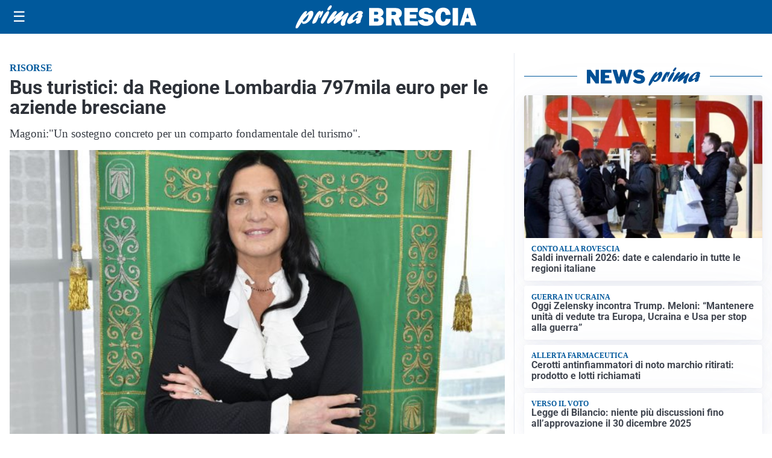

--- FILE ---
content_type: text/html; charset=utf8
request_url: https://primabrescia.it/media/my-theme/widgets/list-posts/sidebar-video-piu-visti.html?ts=29448472
body_size: 639
content:
<div class="widget-title"><span>Video più visti</span></div>
<div class="widget-sidebar-featured-poi-lista">
            
                    <article class="featured">
                <a href="https://primabrescia.it/cronaca/frana-a-pisogne-lintervento-dei-vigili-del-fuoco/">
                                            <figure><img width="480" height="300" src="https://primabrescia.it/media/2025/12/Frana-Pisogne-480x300.jpg" class="attachment-thumbnail size-thumbnail wp-post-image" alt="Frana a Pisogne: l&#8217;intervento dei Vigili del Fuoco" loading="lazy" sizes="(max-width: 480px) 480px, (max-width: 1024px) 640px, 1280px" decoding="async" /></figure>
                                        <div class="post-meta">
                                                    <span class="lancio">disagi</span>
                                                <h3>Frana a Pisogne: l&#8217;intervento dei Vigili del Fuoco</h3>
                    </div>
                </a>
            </article>
                    
                    <article class="compact">
                <a href="https://primabrescia.it/attualita/i-vigili-del-fuoco-agli-spedali-civili-di-brescia-per-gli-auguri-ai-piccoli-pazienti/">
                    <div class="post-meta">
                                                    <span class="lancio">vicinanza</span>
                                                <h3>I Vigili del Fuoco agli Spedali Civili di Brescia per gli auguri ai piccoli pazienti</h3>
                    </div>
                </a>
            </article>
                    
                    <article class="compact">
                <a href="https://primabrescia.it/cronaca/festivita-2025-intensificati-i-controlli-dei-carabinieri-denunciato-il-titolare-di-un-allevamento-di-bovini/">
                    <div class="post-meta">
                                                    <span class="lancio">il caso</span>
                                                <h3>Festività 2025: intensificati i controlli dei carabinieri, denunciato il titolare di un allevamento di bovini</h3>
                    </div>
                </a>
            </article>
            </div>

<div class="widget-footer"><a role="button" href="/multimedia/video/" class="outline widget-more-button">Altri video</a></div>

--- FILE ---
content_type: image/svg+xml
request_url: https://primabrescia.it/media/2025/09/logo-blu.svg
body_size: 2624
content:
<?xml version="1.0" encoding="utf-8"?>
<!-- Generator: Adobe Illustrator 23.0.6, SVG Export Plug-In . SVG Version: 6.00 Build 0)  -->
<svg version="1.1" id="Livello_1" xmlns="http://www.w3.org/2000/svg" xmlns:xlink="http://www.w3.org/1999/xlink" x="0px" y="0px"
	 viewBox="0 0 240.99 31.09" style="enable-background:new 0 0 240.99 31.09;" xml:space="preserve">
<style type="text/css">
	.st0{clip-path:url(#SVGID_2_);fill:#005095;}
</style>
<g>
	<defs>
		<rect id="SVGID_1_" y="0" width="240.99" height="31.09"/>
	</defs>
	<clipPath id="SVGID_2_">
		<use xlink:href="#SVGID_1_"  style="overflow:visible;"/>
	</clipPath>
	<path class="st0" d="M14.47,11.77c2.63-2.87,4.32-4.54,6.48-4.54c2.65,0,3.48,2.54,2.12,6.5c-1.95,5.67-7.89,11.08-12.15,11.08
		c-1.67,0-2.45-0.69-2.74-2.36c-3.09,4.83-4.91,7.59-5.95,8.28c-0.37,0.25-0.65,0.36-1,0.36c-1.32,0-1.58-1.38-0.76-3.78
		c1.9-5.52,9.82-19.72,13.52-19.72c1.05,0,1.43,0.62,1.05,1.71c-0.18,0.51-1.29,2.94-1.53,3.52L14.47,11.77z M10.99,21.79
		c1.92,0,4.53-2.94,5.71-6.35c0.57-1.67,0.83-3.23,0.52-3.23c-0.49,0-5.03,4.58-7.56,8.17C9.7,21.28,10.15,21.79,10.99,21.79"/>
	<path class="st0" d="M26.27,13.76c2.1-3.38,3.96-6.43,6.26-6.43c0.8,0,1.15,0.51,0.97,1.53c0.24-0.18,0.33-0.25,0.59-0.51
		c0.94-0.8,1.33-1.02,1.78-1.02c0.94,0,1.1,1.05,0.43,3.01c-1.11,3.23-3.45,6.68-4.53,6.68c-0.42,0-0.37-0.65,0.17-2.22
		c0.52-1.52,0.67-2.87,0.5-2.87c-0.21,0-1.16,1.74-2.26,4.54c-0.33,0.87-0.66,1.71-1.06,2.58l-0.16,0.36
		c-1.33,2.94-1.41,3.09-2.62,3.96c-1.1,0.76-2.12,1.2-2.92,1.2c-1.39,0-1.65-0.98-0.85-3.31c0.65-1.89,2.12-4.94,3.44-7.05
		L26.27,13.76z"/>
	<path class="st0" d="M34.19,20.23c1.36-3.96,5-9.77,7.53-11.95c0.51-0.47,1.11-0.69,1.67-0.69c1.33,0,1.73,1.34,1.02,3.41
		c-1.08,3.12-3.42,7.41-6.31,11.55c-0.88,1.24-1.69,2.07-2.91,2.07C34.78,24.59,32.82,24.19,34.19,20.23 M42.46,4.79
		c0.46-1.34,1.88-3.34,2.97-4.18C46.02,0.15,46.42,0,47.08,0c1.15,0,1.44,0.58,0.98,1.92c-0.84,2.43-3.07,4.87-4.71,4.87
		C42.31,6.76,42.01,6.1,42.46,4.79"/>
	<path class="st0" d="M55.52,22.99c-1.69,1.27-2.38,1.64-3.25,1.64c-1.4,0-2.03-1.2-1.48-2.8c0.35-1.02,0.93-2,2.47-4.14
		c0.41-0.58,0.52-0.69,0.81-1.13c-1.99,1.53-2.72,2.14-4.62,3.81c-3.44,3.01-5.04,4.1-6.09,4.1c-1.47,0-1.93-1.27-1.21-3.38
		c0.47-1.38,1.55-3.2,3.83-6.36c3.1-4.36,5.12-7.08,7.39-7.08c1.26,0,1.89,0.69,1.56,1.63c-0.33,0.94-0.93,2-2.38,4.07
		c-0.87,1.2-1.04,1.49-1.58,2.36c0.99-0.76,1.2-0.94,2.95-2.51c3.97-3.52,6.65-5.74,8.46-5.74c1.22,0,1.79,1.38,1.25,2.94
		c-0.21,0.62-0.94,1.82-2.35,3.89c-0.65,0.98-0.77,1.13-1.16,1.74c0.97-0.69,2.47-1.71,4.94-3.7c2.38-1.96,3.26-2.47,4.13-2.47
		c1.39,0,1.8,1.05,1.14,2.98c-0.36,1.05-2.39,4.9-3.46,8.03c-0.39,1.13-0.57,1.96-0.81,3.67c-0.1,0.8-0.05,0.94-0.25,1.53
		c-0.29,0.83-1.85,1.52-3.07,1.52c-0.91,0-1.66-0.44-2.17-1.31c-0.66-1.13-0.61-2.29,0.29-4.9c0.39-1.13,0.51-1.38,1.52-3.81
		l-0.53,0.43L55.52,22.99z"/>
	<path class="st0" d="M71.9,24.92c-2.58,0-3.75-1.96-2.83-4.65c1.76-5.12,10.72-12.89,16.61-12.89c2.86,0,4.51,1.38,3.86,3.27
		c-0.26,0.76-0.7,1.42-1.46,2.22c1.19,0,1.31,0.15,0.99,1.16c-0.2,0.58-1.34,3.38-1.56,4.03c-0.88,2.54-0.98,3.56-0.96,4.61
		c-1.85,1.42-3.25,2.03-4.54,2.03c-2.72,0-1.35-3.78-0.75-5.41C76.76,23.06,73.72,24.92,71.9,24.92 M83.75,15.22
		c-0.62,0.18-1.77,0.47-2.36,0.47c-0.42,0-0.58-0.14-0.5-0.36c0.05-0.14,0.18-0.33,0.5-0.65c0.92-0.94,1.59-2,1.88-2.83
		c0.35-1.02,0.21-2.03-0.03-2.03c-0.7,0-5.86,4.47-6.95,7.63c-0.45,1.31-0.22,2.25,0.58,2.25c0.7,0,3.07-1.52,6.29-3.99L83.75,15.22
		z"/>
	<path class="st0" d="M97.98,27.02V3.47h11.96c2.48,0,4.3,0.63,5.43,1.88c1.14,1.25,1.71,2.68,1.71,4.3c0,1.17-0.33,2.23-0.99,3.18
		c-0.66,0.95-1.65,1.6-2.96,1.96c3.04,0.74,4.57,2.57,4.57,5.49c0,1.75-0.54,3.31-1.61,4.68c-1.08,1.37-3.37,2.06-6.89,2.06H97.98z
		 M104.64,12.5h3.35c0.84,0,1.43-0.21,1.78-0.64c0.35-0.43,0.52-0.88,0.52-1.36c0-1.31-0.81-1.97-2.42-1.97h-3.23V12.5z
		 M104.64,21.78h3.52c0.87,0,1.51-0.22,1.92-0.65c0.41-0.43,0.61-0.92,0.61-1.46c0-0.54-0.2-1.04-0.6-1.49
		c-0.4-0.45-1.12-0.68-2.18-0.68h-3.28V21.78z"/>
	<path class="st0" d="M141.64,27.02h-8.01l-3.44-9h-2.28v9h-7.23V3.47h12.3c2.71,0,4.82,0.64,6.32,1.91
		c1.5,1.27,2.25,2.95,2.25,5.03c0,1.36-0.28,2.56-0.83,3.6c-0.55,1.04-1.67,1.96-3.35,2.75L141.64,27.02z M127.91,12.98H131
		c0.91,0,1.64-0.19,2.19-0.57c0.55-0.38,0.83-0.94,0.83-1.67c0-1.51-0.93-2.26-2.78-2.26h-3.33V12.98z"/>
	<polygon class="st0" points="162.77,21.4 162.77,27.02 145.06,27.02 145.06,3.47 162.77,3.47 162.77,8.91 152.15,8.91 
		152.15,12.32 160.74,12.32 160.74,17.55 152.15,17.55 152.15,21.4 	"/>
	<path class="st0" d="M163.2,20.21l6.71-1.21c0.56,1.9,2.01,2.85,4.35,2.85c1.82,0,2.73-0.48,2.73-1.45c0-0.5-0.21-0.9-0.63-1.18
		c-0.42-0.28-1.17-0.53-2.25-0.75c-4.13-0.79-6.78-1.82-7.95-3.1c-1.17-1.28-1.76-2.78-1.76-4.5c0-2.22,0.84-4.07,2.53-5.54
		c1.69-1.47,4.11-2.21,7.27-2.21c4.8,0,7.96,1.93,9.51,5.78l-5.99,1.81c-0.62-1.58-1.88-2.36-3.78-2.36c-1.57,0-2.36,0.49-2.36,1.47
		c0,0.44,0.18,0.77,0.54,1.02c0.36,0.24,1.05,0.47,2.07,0.69c2.82,0.6,4.82,1.12,6.01,1.58c1.18,0.46,2.17,1.24,2.96,2.35
		c0.79,1.11,1.19,2.42,1.19,3.93c0,2.38-0.97,4.31-2.9,5.79c-1.93,1.48-4.47,2.22-7.61,2.22C168.09,27.38,164.55,24.99,163.2,20.21"
		/>
	<path class="st0" d="M200.05,18.03l6.61,0.4c-0.31,2.89-1.38,5.1-3.2,6.64c-1.82,1.54-4.06,2.31-6.72,2.31
		c-3.2,0-5.78-1.06-7.74-3.17c-1.97-2.12-2.95-5.04-2.95-8.76c0-3.69,0.93-6.67,2.79-8.94c1.86-2.27,4.46-3.4,7.8-3.4
		c3.12,0,5.51,0.86,7.18,2.59c1.67,1.73,2.62,4.01,2.84,6.86l-6.74,0.36c0-1.58-0.3-2.71-0.91-3.42c-0.6-0.7-1.31-1.05-2.13-1.05
		c-2.28,0-3.42,2.29-3.42,6.86c0,2.56,0.3,4.31,0.89,5.23c0.59,0.92,1.42,1.38,2.49,1.38C198.75,21.93,199.82,20.63,200.05,18.03"/>
	<rect x="209.29" y="3.48" class="st0" width="7.23" height="23.55"/>
	<path class="st0" d="M233.61,27.02l-1.33-4.64h-6.31l-1.41,4.64h-5.87l7.27-23.54h7.64l7.38,23.54H233.61z M227.2,17.24h3.81
		l-1.9-6.83L227.2,17.24z"/>
</g>
</svg>
